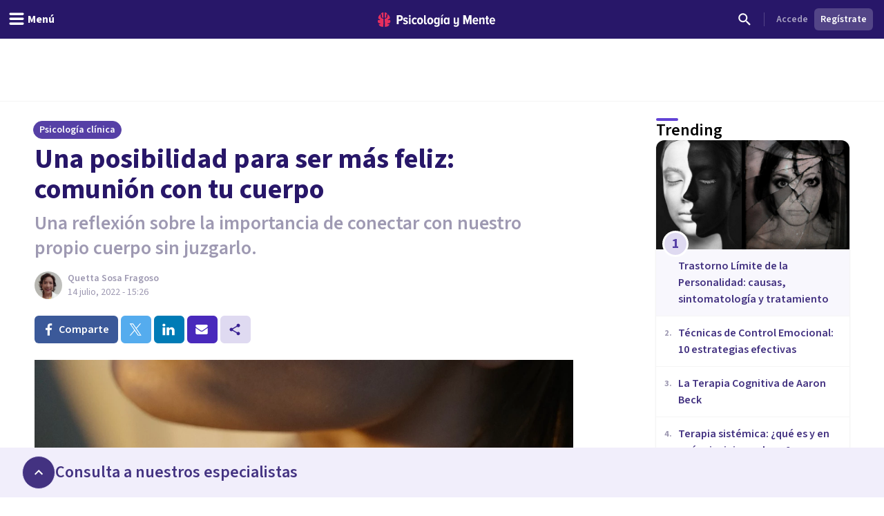

--- FILE ---
content_type: text/x-component
request_url: https://psicologiaymente.com/clinica/trastornos-mentales-mas-comunes?_rsc=68y7q
body_size: -189
content:
0:["amt33gDUbYIHx3G2P6N3c",[["children",["blogCategory","clinica","d"],"children",["postSlug","trastornos-mentales-mas-comunes","d"],[["postSlug","trastornos-mentales-mas-comunes","d"],{"children":["__PAGE__",{}]},"$undefined","$undefined",true],null,null]]]


--- FILE ---
content_type: text/x-component
request_url: https://psicologiaymente.com/clinica/etapas-del-duelo?_rsc=68y7q
body_size: -221
content:
0:["amt33gDUbYIHx3G2P6N3c",[["children",["blogCategory","clinica","d"],"children",["postSlug","etapas-del-duelo","d"],[["postSlug","etapas-del-duelo","d"],{"children":["__PAGE__",{}]},"$undefined","$undefined",true],null,null]]]


--- FILE ---
content_type: text/x-component
request_url: https://psicologiaymente.com/clinica/tipos-de-psicoanalisis?_rsc=68y7q
body_size: -240
content:
0:["amt33gDUbYIHx3G2P6N3c",[["children",["blogCategory","clinica","d"],"children",["postSlug","tipos-de-psicoanalisis","d"],[["postSlug","tipos-de-psicoanalisis","d"],{"children":["__PAGE__",{}]},"$undefined","$undefined",true],null,null]]]


--- FILE ---
content_type: text/x-component
request_url: https://psicologiaymente.com/clinica/tecnicas-de-control-emocional?_rsc=68y7q
body_size: -237
content:
0:["amt33gDUbYIHx3G2P6N3c",[["children",["blogCategory","clinica","d"],"children",["postSlug","tecnicas-de-control-emocional","d"],[["postSlug","tecnicas-de-control-emocional","d"],{"children":["__PAGE__",{}]},"$undefined","$undefined",true],null,null]]]


--- FILE ---
content_type: text/x-component
request_url: https://psicologiaymente.com/clinica/terapia-sistemica?_rsc=68y7q
body_size: -245
content:
0:["amt33gDUbYIHx3G2P6N3c",[["children",["blogCategory","clinica","d"],"children",["postSlug","terapia-sistemica","d"],[["postSlug","terapia-sistemica","d"],{"children":["__PAGE__",{}]},"$undefined","$undefined",true],null,null]]]


--- FILE ---
content_type: application/javascript; charset=UTF-8
request_url: https://psicologiaymente.com/_next/static/chunks/app/%5BblogCategory%5D/%5BpostSlug%5D/layout-4b2d9b40587c541a.js
body_size: 3666
content:
(self.webpackChunk_N_E=self.webpackChunk_N_E||[]).push([[1884],{89173:function(e,r,t){Promise.resolve().then(t.bind(t,24358)),Promise.resolve().then(t.bind(t,20828)),Promise.resolve().then(t.t.bind(t,11422,23)),Promise.resolve().then(t.bind(t,34785)),Promise.resolve().then(t.bind(t,19035)),Promise.resolve().then(t.bind(t,35700)),Promise.resolve().then(t.bind(t,11383)),Promise.resolve().then(t.bind(t,98735)),Promise.resolve().then(t.bind(t,76818)),Promise.resolve().then(t.bind(t,36217)),Promise.resolve().then(t.bind(t,67378)),Promise.resolve().then(t.bind(t,94512)),Promise.resolve().then(t.bind(t,63644)),Promise.resolve().then(t.bind(t,15617)),Promise.resolve().then(t.bind(t,71375)),Promise.resolve().then(t.bind(t,55515))},56829:function(e){"use strict";e.exports=function(e){let r=arguments.length>1&&void 0!==arguments[1]?arguments[1]:{};if(!e)return;let t={key:["source","protocol","authority","userInfo","user","password","host","port","relative","path","directory","file","query","anchor"],q:{name:"queryKey",parser:/(?:^|&)([^&=]*)=?([^&]*)/g},parser:{strict:/^(?:([^:/?#]+):)?(?:\/\/((?:(([^:@]*)(?::([^:@]*))?)?@)?([^:/?#]*)(?::(\d*))?))?((((?:[^?#/]*\/)*)([^?#]*))(?:\?([^#]*))?(?:#(.*))?)/,loose:/^(?:(?![^:@]+:[^:@/]*@)([^:/?#.]+):)?(?:\/\/)?((?:(([^:@]*)(?::([^:@]*))?)?@)?([^:/?#]*)(?::(\d*))?)(((\/(?:[^?#](?![^?#/]*\.[^?#/.]+(?:[?#]|$)))*\/?)?([^?#/]*))(?:\?([^#]*))?(?:#(.*))?)/}},s=t.parser[r.strictMode?"strict":"loose"].exec(e),n={},i=14;for(;i--;)n[t.key[i]]=s[i]||"";return n[t.q.name]={},n[t.key[12]].replace(t.q.parser,function(e,r,s){r&&(n[t.q.name][r]=s)}),n}},63644:function(e,r,t){"use strict";t.r(r),t.d(r,{FooterCountrySelector:function(){return a}});var s=t(52504),n=t(49745),i=t(68636),l=t(5506),o=t(28894);let a=e=>{let{directories:r,wide:t=!1}=e,a=(0,l.useParams)().countryCode,[c,d]=(0,n.useState)(!1),u=(0,n.useRef)(null);(0,n.useEffect)(()=>{let e=e=>{u.current&&!u.current.contains(e.target)&&d(!1)};return c&&document.addEventListener("mousedown",e),()=>{document.removeEventListener("mousedown",e)}},[c]);let h=r.find(e=>e.countryCode.toLowerCase()===a.toLowerCase());return(0,s.jsx)("footer",{className:"bg-[#281769] py-6 text-white",children:(0,s.jsxs)("div",{className:"container mx-auto px-4",children:[(0,s.jsxs)("div",{className:"mb-4 flex items-center justify-between",children:[(0,s.jsx)("div",{children:(0,s.jsx)(i.default,{href:"/",className:"text-white",children:(0,s.jsx)(o.T,{className:"shrink-0",width:181,height:26})})}),(0,s.jsxs)("div",{className:"relative",ref:u,children:[(0,s.jsxs)("button",{onClick:()=>{d(!c)},className:"flex items-center space-x-2 rounded border border-white/50 bg-[#281769] px-3 py-1.5",children:[h&&(0,s.jsx)("img",{src:"/img/flags/flag-".concat(h.countryCode.toLowerCase(),".svg"),alt:h.name,width:20,height:15,className:"mr-2"}),(0,s.jsx)("span",{children:(null==h?void 0:h.name)||"Selecciona pa\xeds"}),(0,s.jsx)("svg",{xmlns:"http://www.w3.org/2000/svg",className:"h-4 w-4 transition-transform ".concat(c?"rotate-180":""),fill:"none",viewBox:"0 0 24 24",stroke:"currentColor",children:(0,s.jsx)("path",{strokeLinecap:"round",strokeLinejoin:"round",strokeWidth:2,d:"M19 9l-7 7-7-7"})})]}),c&&(0,s.jsx)("div",{className:"absolute ".concat("bottom-full mb-1"," right-0 z-50 max-h-60 w-56 overflow-auto rounded-md bg-white shadow-lg"),style:{minWidth:"200px"},children:(0,s.jsx)("ul",{className:"py-1 text-sm text-gray-700",children:r.map(e=>(0,s.jsx)("li",{children:(0,s.jsxs)(i.default,{href:"/profesionales/".concat(e.countryCode.toLowerCase()),className:"flex items-center px-4 py-2 hover:bg-gray-100",onClick:()=>{d(!1)},children:[(0,s.jsx)("img",{src:"/img/flags/flag-".concat(e.countryCode.toLowerCase(),".svg"),alt:e.name,width:20,height:15,className:"mr-2"}),(0,s.jsx)("span",{children:e.name})]})},e.id))})})]})]}),(0,s.jsxs)("div",{className:"text-right text-sm text-gray-300",children:["\xa9 Copyright ",new Date().getFullYear()," Psicolog\xeda y Mente. Todos los derechos reservados."," ",(0,s.jsx)(i.default,{href:"/aviso-legal",className:"hover:underline",children:"Aviso legal"}),","," ",(0,s.jsx)(i.default,{href:"/privacidad",className:"hover:underline",children:"privacidad"})," y ",(0,s.jsx)(i.default,{href:"/cookies",className:"hover:underline",children:"cookies"}),"."]})]})})}},15617:function(e,r,t){"use strict";t.r(r),t.d(r,{FooterAuthenticationActions:function(){return l}});var s=t(52504);t(49745);var n=t(88268),i=t(79199);function l(){let{data:e}=(0,n.useViewer)(),r=null==e?void 0:e.viewer,t=!(null==r?void 0:r.id);return(0,s.jsx)("div",{className:"flex space-x-1",children:t&&(0,s.jsxs)(s.Fragment,{children:[(0,s.jsx)(i.zx,{href:"/login",color:"primaryStroke",size:"small",children:"Accede"}),(0,s.jsx)(i.zx,{href:"/register",color:"secondary",size:"small",children:"Reg\xedstrate"})]})})}},71375:function(e,r,t){"use strict";t.r(r),t.d(r,{FooterLinks:function(){return l}});var s=t(52504);t(49745);var n=t(72473),i=t(19032);let l=()=>(0,s.jsxs)("ul",{className:"main_foot_nav-list -mx-1 -my-0.5 flex flex-wrap",children:[(0,s.jsx)("li",{className:"my-0.5 ml-0.5 mr-1 flex items-center",children:(0,s.jsx)("a",{href:"/equipo",children:(0,s.jsx)(i.u,{size:"small",className:"text-purple-grey-400-legacy hover:underline",children:"Equipo"})})}),(0,s.jsx)("li",{className:"my-0.5 ml-0.5 mr-1 flex items-center",children:(0,s.jsx)("a",{href:"/autores",children:(0,s.jsx)(i.u,{size:"small",className:"text-purple-grey-400-legacy hover:underline",children:"Redactores"})})}),(0,s.jsx)("li",{className:"my-0.5 ml-0.5 mr-1 flex items-center",children:(0,s.jsx)("a",{href:"/directorio/topicos",children:(0,s.jsx)(i.u,{size:"small",className:"text-purple-grey-400-legacy hover:underline",children:"T\xf3picos"})})}),(0,s.jsx)("li",{className:"my-0.5 ml-0.5 mr-1 flex items-center",children:(0,s.jsx)("a",{href:"/publicidad",children:(0,s.jsx)(i.u,{size:"small",className:"text-purple-grey-400-legacy hover:underline",children:"An\xfanciate"})})}),(0,s.jsx)("li",{className:"my-0.5 ml-0.5 mr-1 flex items-center",children:(0,s.jsx)("button",{onClick:n.kP,children:(0,s.jsx)(i.u,{size:"small",className:"text-purple-grey-400-legacy hover:underline",children:"Contacta"})})})]})},55515:function(e,r,t){"use strict";t.r(r),t.d(r,{BlogHeader:function(){return p}});var s=t(52504),n=t(49745),i=t(53059),l=t(88268),o=t(28894);let a=()=>(n.useEffect(()=>{var e;let r=null===(e=window)||void 0===e?void 0:e.__lxGc__;if(!r){console.error("Clickio header ad failed to load: Clickio script not initialized");return}r.cmd.push(()=>{try{r.display("clickio_header_ad","_213878","_718468")}catch(e){console.error("Clickio header ad failed to load:",e)}})},[]),(0,s.jsx)("div",{className:"relative mx-auto md:hidden",children:(0,s.jsx)("div",{id:"clickio_header_ad"})})),c=()=>(n.useEffect(()=>{var e;let r=null===(e=window)||void 0===e?void 0:e.__lxGc__;if(!r){console.error("Clickio desktop header ad failed to load: Clickio script not initialized");return}r.cmd.push(()=>{try{r.display("clickio_header_desktop_ad","_213878","_689937")}catch(e){console.error("Clickio desktop header ad failed to load:",e)}})},[]),(0,s.jsx)("div",{className:"relative mx-auto hidden lg:block",children:(0,s.jsx)("div",{id:"clickio_header_desktop_ad"})}));var d=t(51188),u=t(70180),h=t(58630),f=t(60589),m=t(31089),x=t(97342);function p(){var e,r;let{data:t,isLoggedOut:n,isLoggedIn:p,loading:v}=(0,l.useViewer)(),j=null==t?void 0:t.viewer;return(0,s.jsxs)(i.fL,{children:[(0,s.jsx)("div",{className:"relative mx-auto h-50px w-320px lg:hidden"}),(0,s.jsx)("div",{className:"relative mx-auto hidden h-90px w-728px lg:block"}),(0,s.jsxs)("header",{className:"fixed left-0 right-0 top-0 z-50 h-auto bg-purple-pop-700",children:[(0,s.jsxs)("div",{className:"flex h-auto w-full flex-col items-center justify-end",children:[(0,s.jsx)(a,{}),(0,s.jsx)(c,{}),(0,s.jsxs)("div",{className:"flex h-14 w-full items-center justify-between px-4",children:[(0,s.jsx)("div",{className:"-ml-4 md:flex-1",children:(0,s.jsx)(m.j,{})}),(0,s.jsx)("div",{className:"ml-2 flex items-center gap-4 lg:ml-0",children:(0,s.jsx)("a",{href:"/",title:"Psicolog\xeda y Mente",children:(0,s.jsx)(o.T,{className:"text-white"})})}),(0,s.jsx)(f.o,{}),(0,s.jsx)("div",{className:"flex-1",children:!(v||!n&&!p)&&(0,s.jsxs)("div",{className:"flex justify-end text-left",children:[(0,s.jsx)(x.Q,{}),(0,s.jsx)("div",{className:"mx-2 flex items-center",children:(0,s.jsx)("span",{className:"h-5 w-1px bg-white bg-opacity-20"})}),j?(0,s.jsx)(u.K,{viewerFullName:j.fullName,isAdmin:j.isAdmin,avatar:{src:j.avatarResponsiveUrls.small,webpSrc:j.avatarResponsiveUrls.smallWebp},professionalDidSetCalendar:null===(e=j.professional)||void 0===e?void 0:e.didSetCalendar,professionalResourcePath:null===(r=j.professional)||void 0===r?void 0:r.resourcePath}):(0,s.jsx)(h.P,{})]})})]})]}),(0,s.jsx)(d.T,{})]})]})}},39802:function(e,r,t){"use strict";t.d(r,{Z:function(){return f}});var s=t(42224);function n(e,r){return function(){return r.call(this,e.apply(this,arguments))}}var i=t(8416),l=t(15623),o=t(85825),a=t(34150),c=(0,o.Z)((0,l.Z)("tail",(0,a.Z)(1,1/0)));function d(){if(0==arguments.length)throw Error("pipe requires at least one argument");return(0,s.Z)(arguments[0].length,(0,i.Z)(n,arguments[0],c(arguments)))}var u=t(28561),h=(0,o.Z)(function(e){return(0,u.Z)(e)?e.split("").reverse().join(""):Array.prototype.slice.call(e,0).reverse()});function f(){if(0==arguments.length)throw Error("compose requires at least one argument");return d.apply(this,h(arguments))}},66569:function(e,r,t){"use strict";var s=t(42224),n=t(85825),i=t(88479),l=t(3111),o=(0,i.Z)(function(e,r){return 1===e?(0,n.Z)(r):(0,s.Z)(e,(0,l.Z)(e,[],r))});r.Z=o},71951:function(e,r,t){"use strict";var s=(0,t(85825).Z)(function(e){for(var r={},t=0;t<e.length;)r[e[t][0]]=e[t][1],t+=1;return r});r.Z=s},48518:function(e,r,t){"use strict";function s(e,r,t){for(var s=0,n=t.length;s<n;)r=e(r,t[s]),s+=1;return r}t.d(r,{Z:function(){return s}})},15623:function(e,r,t){"use strict";t.d(r,{Z:function(){return n}});var s=t(82990);function n(e,r){return function(){var t=arguments.length;if(0===t)return r();var n=arguments[t-1];return(0,s.Z)(n)||"function"!=typeof n[e]?r.apply(this,arguments):n[e].apply(n,Array.prototype.slice.call(arguments,0,t-1))}}},3111:function(e,r,t){"use strict";t.d(r,{Z:function(){return function e(r,t,i){return function(){for(var l,o=[],a=0,c=r,d=0,u=!1;d<t.length||a<arguments.length;)d<t.length&&(!(0,n.Z)(t[d])||a>=arguments.length)?l=t[d]:(l=arguments[a],a+=1),o[d]=l,(0,n.Z)(l)?u=!0:c-=1,d+=1;return!u&&c<=0?i.apply(this,o):(0,s.Z)(Math.max(0,c),e(r,o,i))}}}});var s=t(42224),n=t(68030)},47324:function(e,r,t){"use strict";function s(e,r){for(var t=0,s=r.length,n=Array(s);t<s;)n[t]=e(r[t]),t+=1;return n}t.d(r,{Z:function(){return s}})},9698:function(e,r,t){"use strict";t.d(r,{Z:function(){return u}});var s=t(48518),n=t(88479),i=t(38971),l=t(47324),o=t(58566),a=function(){function e(e,r){this.xf=r,this.f=e}return e.prototype["@@transducer/init"]=o.Z.init,e.prototype["@@transducer/result"]=o.Z.result,e.prototype["@@transducer/step"]=function(e,r){return this.xf["@@transducer/step"](e,this.f(r))},e}(),c=t(66569),d=t(6286),u=(0,n.Z)((0,i.Z)(["fantasy-land/map","map"],function(e){return function(r){return new a(e,r)}},function(e,r){switch(Object.prototype.toString.call(r)){case"[object Function]":return(0,c.Z)(r.length,function(){return e.call(this,r.apply(this,arguments))});case"[object Object]":return(0,s.Z)(function(t,s){return t[s]=e(r[s]),t},{},(0,d.Z)(r));default:return(0,l.Z)(e,r)}}))},34650:function(e,r,t){"use strict";var s=(0,t(88479).Z)(function(e,r){for(var t={},s=0;s<e.length;)e[s]in r&&(t[e[s]]=r[e[s]]),s+=1;return t});r.Z=s},34150:function(e,r,t){"use strict";var s=t(15623),n=(0,t(90415).Z)((0,s.Z)("slice",function(e,r,t){return Array.prototype.slice.call(t,e,r)}));r.Z=n}},function(e){e.O(0,[5820,1422,6531,7117,3040,2855,3188,6983,8625,762,3882,3990,9145,3015,1997,5114,8905,9720,2473,3603,7514,4185,8606,3353,6746,1673,1744],function(){return e(e.s=89173)}),_N_E=e.O()}]);

--- FILE ---
content_type: text/x-component
request_url: https://psicologiaymente.com/clinica/terapia-cognitiva-aaron-beck?_rsc=68y7q
body_size: -237
content:
0:["amt33gDUbYIHx3G2P6N3c",[["children",["blogCategory","clinica","d"],"children",["postSlug","terapia-cognitiva-aaron-beck","d"],[["postSlug","terapia-cognitiva-aaron-beck","d"],{"children":["__PAGE__",{}]},"$undefined","$undefined",true],null,null]]]


--- FILE ---
content_type: text/x-component
request_url: https://psicologiaymente.com/clinica/terapias-conducta-primera-segunda-tercera-ola?_rsc=68y7q
body_size: -226
content:
0:["amt33gDUbYIHx3G2P6N3c",[["children",["blogCategory","clinica","d"],"children",["postSlug","terapias-conducta-primera-segunda-tercera-ola","d"],[["postSlug","terapias-conducta-primera-segunda-tercera-ola","d"],{"children":["__PAGE__",{}]},"$undefined","$undefined",true],null,null]]]


--- FILE ---
content_type: text/x-component
request_url: https://psicologiaymente.com/clinica/trastorno-limite-personalidad?_rsc=68y7q
body_size: -90
content:
0:["amt33gDUbYIHx3G2P6N3c",[["children",["blogCategory","clinica","d"],"children",["postSlug","trastorno-limite-personalidad","d"],[["postSlug","trastorno-limite-personalidad","d"],{"children":["__PAGE__",{}]},"$undefined","$undefined",true],null,null]]]
